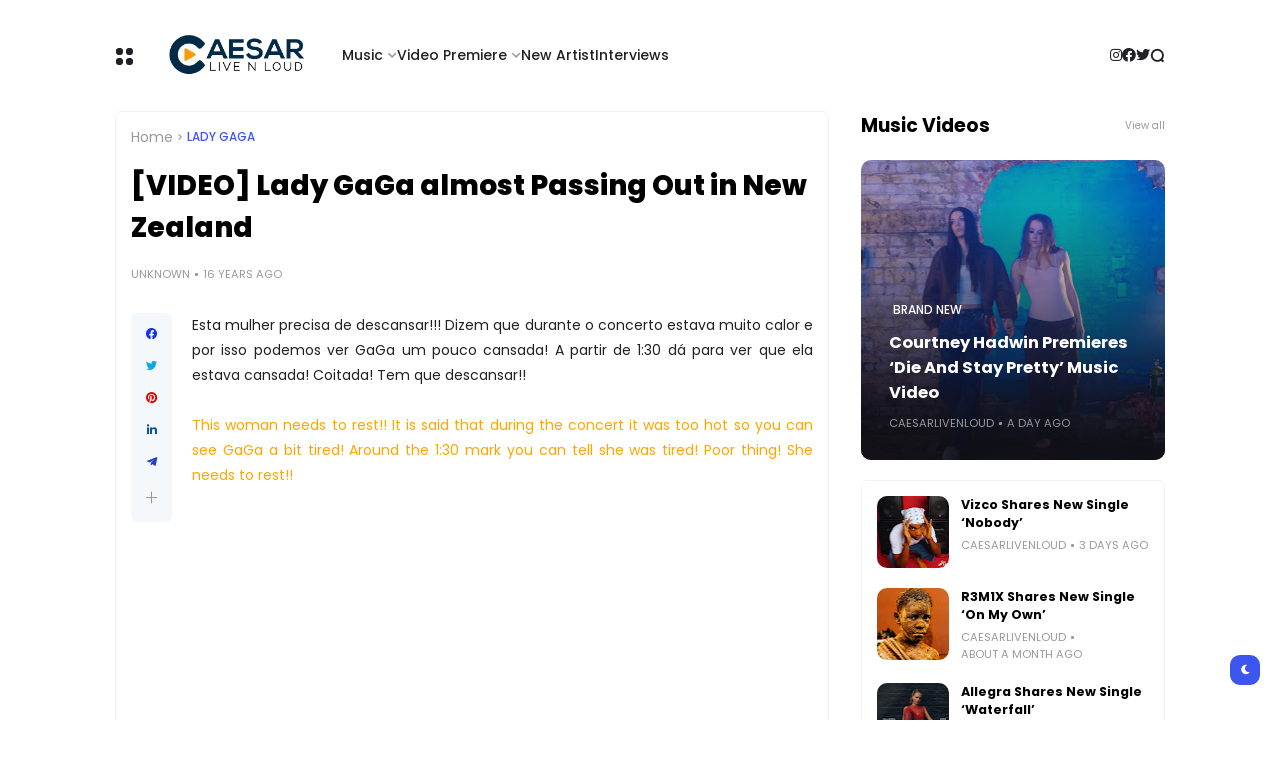

--- FILE ---
content_type: text/html; charset=UTF-8
request_url: https://www.caesarlivenloud.com/b/stats?style=BLACK_TRANSPARENT&timeRange=ALL_TIME&token=APq4FmAWBvgwaexJf0uD_pMsaG85FB9-GiLdZk3ZaBcG3R0BQ0-c2j0FKzZ3WrOsV7XDlfpKHVToREnfYt7ziU6g-M2MnW5-3g
body_size: 47
content:
{"total":17249130,"sparklineOptions":{"backgroundColor":{"fillOpacity":0.1,"fill":"#000000"},"series":[{"areaOpacity":0.3,"color":"#202020"}]},"sparklineData":[[0,37],[1,19],[2,100],[3,49],[4,35],[5,16],[6,7],[7,12],[8,11],[9,13],[10,9],[11,14],[12,22],[13,29],[14,25],[15,20],[16,16],[17,18],[18,24],[19,29],[20,36],[21,32],[22,15],[23,15],[24,13],[25,16],[26,57],[27,31],[28,17],[29,8]],"nextTickMs":31034}

--- FILE ---
content_type: application/javascript
request_url: https://t.dtscout.com/pv/?_a=v&_h=caesarlivenloud.com&_ss=26bfweis44&_pv=1&_ls=0&_u1=1&_u3=1&_cc=us&_pl=d&_cbid=1tok&_cb=_dtspv.c
body_size: -240
content:
try{_dtspv.c({"b":"chrome@131"},'1tok');}catch(e){}

--- FILE ---
content_type: text/javascript;charset=UTF-8
request_url: https://whos.amung.us/pingjs/?k=mq77tvv44odv&t=%5BVIDEO%5D%20Lady%20GaGa%20almost%20Passing%20Out%20in%20New%20Zealand&c=u&x=https%3A%2F%2Fwww.caesarlivenloud.com%2F2010%2F03%2Fvideo-lady-gaga-almost-passing-out-in.html&y=&a=-1&d=2.04&v=27&r=6253
body_size: -111
content:
WAU_r_u('1','mq77tvv44odv',-1);